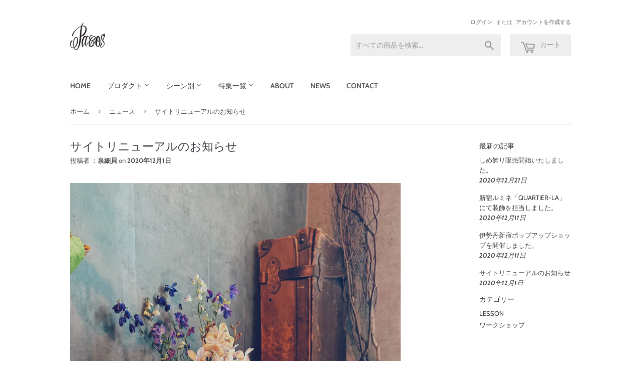

--- FILE ---
content_type: text/html; charset=utf-8
request_url: https://ec.pacos-flower.com/blogs/%E3%83%8B%E3%83%A5%E3%83%BC%E3%82%B9/%E4%BB%8A%E9%80%B1%E3%81%AE%E3%82%AA%E3%82%B9%E3%82%B9%E3%83%A1
body_size: 16402
content:
<!doctype html>
<html lang="ja" class="no-touch no-js">
<head>
  <!-- Google Tag Manager -->
  <script>(function(w,d,s,l,i){w[l]=w[l]||[];w[l].push({'gtm.start':
  new Date().getTime(),event:'gtm.js'});var f=d.getElementsByTagName(s)[0],
  j=d.createElement(s),dl=l!='dataLayer'?'&l='+l:'';j.async=true;j.src=
  'https://www.googletagmanager.com/gtm.js?id='+i+dl;f.parentNode.insertBefore(j,f);
  })(window,document,'script','dataLayer','GTM-KTRZ7MR');</script>
  <!-- End Google Tag Manager -->
  <script>(function(H){H.className=H.className.replace(/\bno-js\b/,'js')})(document.documentElement)</script>
  <!-- Basic page needs ================================================== -->
  <meta charset="utf-8">
  <meta http-equiv="X-UA-Compatible" content="IE=edge,chrome=1">

  

  <!-- Title and description ================================================== -->
  <title>
  サイトリニューアルのお知らせ &ndash; パコスフラワー
  </title>

  
    <meta name="description" content="2020/12/1平素は弊社の商品をご愛用いただき、誠にありがとうございます。 このたび、Pacos公式ECサイトを、 2020年12月1日（火）にリニューアルいたしました。 今回のリニューアルでは、ご利用の皆様により見やすく、より快適にお買い物いただけるよう、構成やデザインを改善させていただきました。 今後も皆様にとって使いやすいサイトを目指し、内容を充実させてまいりますので、よろしくお願いいたします。">
  

  
    <!-- Product meta ================================================== -->
    <!-- /snippets/social-meta-tags.liquid -->




<meta property="og:site_name" content="パコスフラワー">
<meta property="og:url" content="https://ec.pacos-flower.com/blogs/%e3%83%8b%e3%83%a5%e3%83%bc%e3%82%b9/%e4%bb%8a%e9%80%b1%e3%81%ae%e3%82%aa%e3%82%b9%e3%82%b9%e3%83%a1">
<meta property="og:title" content="サイトリニューアルのお知らせ">
<meta property="og:type" content="article">
<meta property="og:description" content="2020/12/1平素は弊社の商品をご愛用いただき、誠にありがとうございます。 このたび、Pacos公式ECサイトを、 2020年12月1日（火）にリニューアルいたしました。 今回のリニューアルでは、ご利用の皆様により見やすく、より快適にお買い物いただけるよう、構成やデザインを改善させていただきました。 今後も皆様にとって使いやすいサイトを目指し、内容を充実させてまいりますので、よろしくお願いいたします。">

<meta property="og:image" content="http://ec.pacos-flower.com/cdn/shop/articles/2C9D0095-C292-4641-9BF6-CE09A544FDF2_1200x1200.jpg?v=1606475165">
<meta property="og:image:secure_url" content="https://ec.pacos-flower.com/cdn/shop/articles/2C9D0095-C292-4641-9BF6-CE09A544FDF2_1200x1200.jpg?v=1606475165">


<meta name="twitter:card" content="summary_large_image">
<meta name="twitter:title" content="サイトリニューアルのお知らせ">
<meta name="twitter:description" content="2020/12/1平素は弊社の商品をご愛用いただき、誠にありがとうございます。 このたび、Pacos公式ECサイトを、 2020年12月1日（火）にリニューアルいたしました。 今回のリニューアルでは、ご利用の皆様により見やすく、より快適にお買い物いただけるよう、構成やデザインを改善させていただきました。 今後も皆様にとって使いやすいサイトを目指し、内容を充実させてまいりますので、よろしくお願いいたします。">

  

  <!-- Helpers ================================================== -->
  <link rel="canonical" href="https://ec.pacos-flower.com/blogs/%e3%83%8b%e3%83%a5%e3%83%bc%e3%82%b9/%e4%bb%8a%e9%80%b1%e3%81%ae%e3%82%aa%e3%82%b9%e3%82%b9%e3%83%a1">
  <meta name="viewport" content="width=device-width,initial-scale=1">
  
  
    <!-- CSS ================================================== -->
    <link href="//ec.pacos-flower.com/cdn/shop/t/5/assets/theme.scss.css?v=55936520603684943631768274614" rel="stylesheet" type="text/css" media="all" />

    <!-- Header hook for plugins ================================================== -->
    <script>window.performance && window.performance.mark && window.performance.mark('shopify.content_for_header.start');</script><meta name="google-site-verification" content="AASCD7io3HnC9ynUY6MAoG8aG1-VaGB7y6_ddOPcJV8">
<meta name="facebook-domain-verification" content="2ibyi643hppkxo7117zkm1nini364b">
<meta name="facebook-domain-verification" content="omjs0qzljz7jd00a3kzb66nevj6yn2">
<meta id="shopify-digital-wallet" name="shopify-digital-wallet" content="/47436464290/digital_wallets/dialog">
<link rel="alternate" type="application/atom+xml" title="Feed" href="/blogs/%E3%83%8B%E3%83%A5%E3%83%BC%E3%82%B9.atom" />
<script async="async" src="/checkouts/internal/preloads.js?locale=ja-JP"></script>
<script id="shopify-features" type="application/json">{"accessToken":"760972d14d4bacfd7dc31ad28d3398fb","betas":["rich-media-storefront-analytics"],"domain":"ec.pacos-flower.com","predictiveSearch":false,"shopId":47436464290,"locale":"ja"}</script>
<script>var Shopify = Shopify || {};
Shopify.shop = "pacos-flower.myshopify.com";
Shopify.locale = "ja";
Shopify.currency = {"active":"JPY","rate":"1.0"};
Shopify.country = "JP";
Shopify.theme = {"name":"Supply","id":114982682786,"schema_name":"Supply","schema_version":"9.1.0","theme_store_id":679,"role":"main"};
Shopify.theme.handle = "null";
Shopify.theme.style = {"id":null,"handle":null};
Shopify.cdnHost = "ec.pacos-flower.com/cdn";
Shopify.routes = Shopify.routes || {};
Shopify.routes.root = "/";</script>
<script type="module">!function(o){(o.Shopify=o.Shopify||{}).modules=!0}(window);</script>
<script>!function(o){function n(){var o=[];function n(){o.push(Array.prototype.slice.apply(arguments))}return n.q=o,n}var t=o.Shopify=o.Shopify||{};t.loadFeatures=n(),t.autoloadFeatures=n()}(window);</script>
<script id="shop-js-analytics" type="application/json">{"pageType":"article"}</script>
<script defer="defer" async type="module" src="//ec.pacos-flower.com/cdn/shopifycloud/shop-js/modules/v2/client.init-shop-cart-sync_Cun6Ba8E.ja.esm.js"></script>
<script defer="defer" async type="module" src="//ec.pacos-flower.com/cdn/shopifycloud/shop-js/modules/v2/chunk.common_DGWubyOB.esm.js"></script>
<script type="module">
  await import("//ec.pacos-flower.com/cdn/shopifycloud/shop-js/modules/v2/client.init-shop-cart-sync_Cun6Ba8E.ja.esm.js");
await import("//ec.pacos-flower.com/cdn/shopifycloud/shop-js/modules/v2/chunk.common_DGWubyOB.esm.js");

  window.Shopify.SignInWithShop?.initShopCartSync?.({"fedCMEnabled":true,"windoidEnabled":true});

</script>
<script>(function() {
  var isLoaded = false;
  function asyncLoad() {
    if (isLoaded) return;
    isLoaded = true;
    var urls = ["https:\/\/static.klaviyo.com\/onsite\/js\/klaviyo.js?company_id=RfCG9j\u0026shop=pacos-flower.myshopify.com","https:\/\/static.klaviyo.com\/onsite\/js\/klaviyo.js?company_id=RfCG9j\u0026shop=pacos-flower.myshopify.com","https:\/\/delivery-date-and-time-picker.amp.tokyo\/script_tags\/cart_attributes.js?shop=pacos-flower.myshopify.com","https:\/\/nulls.solutions\/shopify\/gift-wrap\/app\/js\/nulls-gift-wrap.js?shop=pacos-flower.myshopify.com"];
    for (var i = 0; i < urls.length; i++) {
      var s = document.createElement('script');
      s.type = 'text/javascript';
      s.async = true;
      s.src = urls[i];
      var x = document.getElementsByTagName('script')[0];
      x.parentNode.insertBefore(s, x);
    }
  };
  if(window.attachEvent) {
    window.attachEvent('onload', asyncLoad);
  } else {
    window.addEventListener('load', asyncLoad, false);
  }
})();</script>
<script id="__st">var __st={"a":47436464290,"offset":32400,"reqid":"e5e8c072-357b-409c-8e38-0c18df7f3037-1768813535","pageurl":"ec.pacos-flower.com\/blogs\/%E3%83%8B%E3%83%A5%E3%83%BC%E3%82%B9\/%E4%BB%8A%E9%80%B1%E3%81%AE%E3%82%AA%E3%82%B9%E3%82%B9%E3%83%A1","s":"articles-392124596386","u":"f448b752e45f","p":"article","rtyp":"article","rid":392124596386};</script>
<script>window.ShopifyPaypalV4VisibilityTracking = true;</script>
<script id="captcha-bootstrap">!function(){'use strict';const t='contact',e='account',n='new_comment',o=[[t,t],['blogs',n],['comments',n],[t,'customer']],c=[[e,'customer_login'],[e,'guest_login'],[e,'recover_customer_password'],[e,'create_customer']],r=t=>t.map((([t,e])=>`form[action*='/${t}']:not([data-nocaptcha='true']) input[name='form_type'][value='${e}']`)).join(','),a=t=>()=>t?[...document.querySelectorAll(t)].map((t=>t.form)):[];function s(){const t=[...o],e=r(t);return a(e)}const i='password',u='form_key',d=['recaptcha-v3-token','g-recaptcha-response','h-captcha-response',i],f=()=>{try{return window.sessionStorage}catch{return}},m='__shopify_v',_=t=>t.elements[u];function p(t,e,n=!1){try{const o=window.sessionStorage,c=JSON.parse(o.getItem(e)),{data:r}=function(t){const{data:e,action:n}=t;return t[m]||n?{data:e,action:n}:{data:t,action:n}}(c);for(const[e,n]of Object.entries(r))t.elements[e]&&(t.elements[e].value=n);n&&o.removeItem(e)}catch(o){console.error('form repopulation failed',{error:o})}}const l='form_type',E='cptcha';function T(t){t.dataset[E]=!0}const w=window,h=w.document,L='Shopify',v='ce_forms',y='captcha';let A=!1;((t,e)=>{const n=(g='f06e6c50-85a8-45c8-87d0-21a2b65856fe',I='https://cdn.shopify.com/shopifycloud/storefront-forms-hcaptcha/ce_storefront_forms_captcha_hcaptcha.v1.5.2.iife.js',D={infoText:'hCaptchaによる保護',privacyText:'プライバシー',termsText:'利用規約'},(t,e,n)=>{const o=w[L][v],c=o.bindForm;if(c)return c(t,g,e,D).then(n);var r;o.q.push([[t,g,e,D],n]),r=I,A||(h.body.append(Object.assign(h.createElement('script'),{id:'captcha-provider',async:!0,src:r})),A=!0)});var g,I,D;w[L]=w[L]||{},w[L][v]=w[L][v]||{},w[L][v].q=[],w[L][y]=w[L][y]||{},w[L][y].protect=function(t,e){n(t,void 0,e),T(t)},Object.freeze(w[L][y]),function(t,e,n,w,h,L){const[v,y,A,g]=function(t,e,n){const i=e?o:[],u=t?c:[],d=[...i,...u],f=r(d),m=r(i),_=r(d.filter((([t,e])=>n.includes(e))));return[a(f),a(m),a(_),s()]}(w,h,L),I=t=>{const e=t.target;return e instanceof HTMLFormElement?e:e&&e.form},D=t=>v().includes(t);t.addEventListener('submit',(t=>{const e=I(t);if(!e)return;const n=D(e)&&!e.dataset.hcaptchaBound&&!e.dataset.recaptchaBound,o=_(e),c=g().includes(e)&&(!o||!o.value);(n||c)&&t.preventDefault(),c&&!n&&(function(t){try{if(!f())return;!function(t){const e=f();if(!e)return;const n=_(t);if(!n)return;const o=n.value;o&&e.removeItem(o)}(t);const e=Array.from(Array(32),(()=>Math.random().toString(36)[2])).join('');!function(t,e){_(t)||t.append(Object.assign(document.createElement('input'),{type:'hidden',name:u})),t.elements[u].value=e}(t,e),function(t,e){const n=f();if(!n)return;const o=[...t.querySelectorAll(`input[type='${i}']`)].map((({name:t})=>t)),c=[...d,...o],r={};for(const[a,s]of new FormData(t).entries())c.includes(a)||(r[a]=s);n.setItem(e,JSON.stringify({[m]:1,action:t.action,data:r}))}(t,e)}catch(e){console.error('failed to persist form',e)}}(e),e.submit())}));const S=(t,e)=>{t&&!t.dataset[E]&&(n(t,e.some((e=>e===t))),T(t))};for(const o of['focusin','change'])t.addEventListener(o,(t=>{const e=I(t);D(e)&&S(e,y())}));const B=e.get('form_key'),M=e.get(l),P=B&&M;t.addEventListener('DOMContentLoaded',(()=>{const t=y();if(P)for(const e of t)e.elements[l].value===M&&p(e,B);[...new Set([...A(),...v().filter((t=>'true'===t.dataset.shopifyCaptcha))])].forEach((e=>S(e,t)))}))}(h,new URLSearchParams(w.location.search),n,t,e,['guest_login'])})(!0,!0)}();</script>
<script integrity="sha256-4kQ18oKyAcykRKYeNunJcIwy7WH5gtpwJnB7kiuLZ1E=" data-source-attribution="shopify.loadfeatures" defer="defer" src="//ec.pacos-flower.com/cdn/shopifycloud/storefront/assets/storefront/load_feature-a0a9edcb.js" crossorigin="anonymous"></script>
<script data-source-attribution="shopify.dynamic_checkout.dynamic.init">var Shopify=Shopify||{};Shopify.PaymentButton=Shopify.PaymentButton||{isStorefrontPortableWallets:!0,init:function(){window.Shopify.PaymentButton.init=function(){};var t=document.createElement("script");t.src="https://ec.pacos-flower.com/cdn/shopifycloud/portable-wallets/latest/portable-wallets.ja.js",t.type="module",document.head.appendChild(t)}};
</script>
<script data-source-attribution="shopify.dynamic_checkout.buyer_consent">
  function portableWalletsHideBuyerConsent(e){var t=document.getElementById("shopify-buyer-consent"),n=document.getElementById("shopify-subscription-policy-button");t&&n&&(t.classList.add("hidden"),t.setAttribute("aria-hidden","true"),n.removeEventListener("click",e))}function portableWalletsShowBuyerConsent(e){var t=document.getElementById("shopify-buyer-consent"),n=document.getElementById("shopify-subscription-policy-button");t&&n&&(t.classList.remove("hidden"),t.removeAttribute("aria-hidden"),n.addEventListener("click",e))}window.Shopify?.PaymentButton&&(window.Shopify.PaymentButton.hideBuyerConsent=portableWalletsHideBuyerConsent,window.Shopify.PaymentButton.showBuyerConsent=portableWalletsShowBuyerConsent);
</script>
<script data-source-attribution="shopify.dynamic_checkout.cart.bootstrap">document.addEventListener("DOMContentLoaded",(function(){function t(){return document.querySelector("shopify-accelerated-checkout-cart, shopify-accelerated-checkout")}if(t())Shopify.PaymentButton.init();else{new MutationObserver((function(e,n){t()&&(Shopify.PaymentButton.init(),n.disconnect())})).observe(document.body,{childList:!0,subtree:!0})}}));
</script>

<script>window.performance && window.performance.mark && window.performance.mark('shopify.content_for_header.end');</script>

    
    

    <script src="//ec.pacos-flower.com/cdn/shop/t/5/assets/jquery-2.2.3.min.js?v=58211863146907186831603800471" type="text/javascript"></script>

    <script src="//ec.pacos-flower.com/cdn/shop/t/5/assets/lazysizes.min.js?v=8147953233334221341603800471" async="async"></script>
    <script src="//ec.pacos-flower.com/cdn/shop/t/5/assets/vendor.js?v=106177282645720727331603800473" defer="defer"></script>
    <script src="//ec.pacos-flower.com/cdn/shop/t/5/assets/theme.js?v=53551769809604418241607425193" defer="defer"></script>

  

  <meta name="facebook-domain-verification" content="omjs0qzljz7jd00a3kzb66nevj6yn2" />
<link href="https://monorail-edge.shopifysvc.com" rel="dns-prefetch">
<script>(function(){if ("sendBeacon" in navigator && "performance" in window) {try {var session_token_from_headers = performance.getEntriesByType('navigation')[0].serverTiming.find(x => x.name == '_s').description;} catch {var session_token_from_headers = undefined;}var session_cookie_matches = document.cookie.match(/_shopify_s=([^;]*)/);var session_token_from_cookie = session_cookie_matches && session_cookie_matches.length === 2 ? session_cookie_matches[1] : "";var session_token = session_token_from_headers || session_token_from_cookie || "";function handle_abandonment_event(e) {var entries = performance.getEntries().filter(function(entry) {return /monorail-edge.shopifysvc.com/.test(entry.name);});if (!window.abandonment_tracked && entries.length === 0) {window.abandonment_tracked = true;var currentMs = Date.now();var navigation_start = performance.timing.navigationStart;var payload = {shop_id: 47436464290,url: window.location.href,navigation_start,duration: currentMs - navigation_start,session_token,page_type: "article"};window.navigator.sendBeacon("https://monorail-edge.shopifysvc.com/v1/produce", JSON.stringify({schema_id: "online_store_buyer_site_abandonment/1.1",payload: payload,metadata: {event_created_at_ms: currentMs,event_sent_at_ms: currentMs}}));}}window.addEventListener('pagehide', handle_abandonment_event);}}());</script>
<script id="web-pixels-manager-setup">(function e(e,d,r,n,o){if(void 0===o&&(o={}),!Boolean(null===(a=null===(i=window.Shopify)||void 0===i?void 0:i.analytics)||void 0===a?void 0:a.replayQueue)){var i,a;window.Shopify=window.Shopify||{};var t=window.Shopify;t.analytics=t.analytics||{};var s=t.analytics;s.replayQueue=[],s.publish=function(e,d,r){return s.replayQueue.push([e,d,r]),!0};try{self.performance.mark("wpm:start")}catch(e){}var l=function(){var e={modern:/Edge?\/(1{2}[4-9]|1[2-9]\d|[2-9]\d{2}|\d{4,})\.\d+(\.\d+|)|Firefox\/(1{2}[4-9]|1[2-9]\d|[2-9]\d{2}|\d{4,})\.\d+(\.\d+|)|Chrom(ium|e)\/(9{2}|\d{3,})\.\d+(\.\d+|)|(Maci|X1{2}).+ Version\/(15\.\d+|(1[6-9]|[2-9]\d|\d{3,})\.\d+)([,.]\d+|)( \(\w+\)|)( Mobile\/\w+|) Safari\/|Chrome.+OPR\/(9{2}|\d{3,})\.\d+\.\d+|(CPU[ +]OS|iPhone[ +]OS|CPU[ +]iPhone|CPU IPhone OS|CPU iPad OS)[ +]+(15[._]\d+|(1[6-9]|[2-9]\d|\d{3,})[._]\d+)([._]\d+|)|Android:?[ /-](13[3-9]|1[4-9]\d|[2-9]\d{2}|\d{4,})(\.\d+|)(\.\d+|)|Android.+Firefox\/(13[5-9]|1[4-9]\d|[2-9]\d{2}|\d{4,})\.\d+(\.\d+|)|Android.+Chrom(ium|e)\/(13[3-9]|1[4-9]\d|[2-9]\d{2}|\d{4,})\.\d+(\.\d+|)|SamsungBrowser\/([2-9]\d|\d{3,})\.\d+/,legacy:/Edge?\/(1[6-9]|[2-9]\d|\d{3,})\.\d+(\.\d+|)|Firefox\/(5[4-9]|[6-9]\d|\d{3,})\.\d+(\.\d+|)|Chrom(ium|e)\/(5[1-9]|[6-9]\d|\d{3,})\.\d+(\.\d+|)([\d.]+$|.*Safari\/(?![\d.]+ Edge\/[\d.]+$))|(Maci|X1{2}).+ Version\/(10\.\d+|(1[1-9]|[2-9]\d|\d{3,})\.\d+)([,.]\d+|)( \(\w+\)|)( Mobile\/\w+|) Safari\/|Chrome.+OPR\/(3[89]|[4-9]\d|\d{3,})\.\d+\.\d+|(CPU[ +]OS|iPhone[ +]OS|CPU[ +]iPhone|CPU IPhone OS|CPU iPad OS)[ +]+(10[._]\d+|(1[1-9]|[2-9]\d|\d{3,})[._]\d+)([._]\d+|)|Android:?[ /-](13[3-9]|1[4-9]\d|[2-9]\d{2}|\d{4,})(\.\d+|)(\.\d+|)|Mobile Safari.+OPR\/([89]\d|\d{3,})\.\d+\.\d+|Android.+Firefox\/(13[5-9]|1[4-9]\d|[2-9]\d{2}|\d{4,})\.\d+(\.\d+|)|Android.+Chrom(ium|e)\/(13[3-9]|1[4-9]\d|[2-9]\d{2}|\d{4,})\.\d+(\.\d+|)|Android.+(UC? ?Browser|UCWEB|U3)[ /]?(15\.([5-9]|\d{2,})|(1[6-9]|[2-9]\d|\d{3,})\.\d+)\.\d+|SamsungBrowser\/(5\.\d+|([6-9]|\d{2,})\.\d+)|Android.+MQ{2}Browser\/(14(\.(9|\d{2,})|)|(1[5-9]|[2-9]\d|\d{3,})(\.\d+|))(\.\d+|)|K[Aa][Ii]OS\/(3\.\d+|([4-9]|\d{2,})\.\d+)(\.\d+|)/},d=e.modern,r=e.legacy,n=navigator.userAgent;return n.match(d)?"modern":n.match(r)?"legacy":"unknown"}(),u="modern"===l?"modern":"legacy",c=(null!=n?n:{modern:"",legacy:""})[u],f=function(e){return[e.baseUrl,"/wpm","/b",e.hashVersion,"modern"===e.buildTarget?"m":"l",".js"].join("")}({baseUrl:d,hashVersion:r,buildTarget:u}),m=function(e){var d=e.version,r=e.bundleTarget,n=e.surface,o=e.pageUrl,i=e.monorailEndpoint;return{emit:function(e){var a=e.status,t=e.errorMsg,s=(new Date).getTime(),l=JSON.stringify({metadata:{event_sent_at_ms:s},events:[{schema_id:"web_pixels_manager_load/3.1",payload:{version:d,bundle_target:r,page_url:o,status:a,surface:n,error_msg:t},metadata:{event_created_at_ms:s}}]});if(!i)return console&&console.warn&&console.warn("[Web Pixels Manager] No Monorail endpoint provided, skipping logging."),!1;try{return self.navigator.sendBeacon.bind(self.navigator)(i,l)}catch(e){}var u=new XMLHttpRequest;try{return u.open("POST",i,!0),u.setRequestHeader("Content-Type","text/plain"),u.send(l),!0}catch(e){return console&&console.warn&&console.warn("[Web Pixels Manager] Got an unhandled error while logging to Monorail."),!1}}}}({version:r,bundleTarget:l,surface:e.surface,pageUrl:self.location.href,monorailEndpoint:e.monorailEndpoint});try{o.browserTarget=l,function(e){var d=e.src,r=e.async,n=void 0===r||r,o=e.onload,i=e.onerror,a=e.sri,t=e.scriptDataAttributes,s=void 0===t?{}:t,l=document.createElement("script"),u=document.querySelector("head"),c=document.querySelector("body");if(l.async=n,l.src=d,a&&(l.integrity=a,l.crossOrigin="anonymous"),s)for(var f in s)if(Object.prototype.hasOwnProperty.call(s,f))try{l.dataset[f]=s[f]}catch(e){}if(o&&l.addEventListener("load",o),i&&l.addEventListener("error",i),u)u.appendChild(l);else{if(!c)throw new Error("Did not find a head or body element to append the script");c.appendChild(l)}}({src:f,async:!0,onload:function(){if(!function(){var e,d;return Boolean(null===(d=null===(e=window.Shopify)||void 0===e?void 0:e.analytics)||void 0===d?void 0:d.initialized)}()){var d=window.webPixelsManager.init(e)||void 0;if(d){var r=window.Shopify.analytics;r.replayQueue.forEach((function(e){var r=e[0],n=e[1],o=e[2];d.publishCustomEvent(r,n,o)})),r.replayQueue=[],r.publish=d.publishCustomEvent,r.visitor=d.visitor,r.initialized=!0}}},onerror:function(){return m.emit({status:"failed",errorMsg:"".concat(f," has failed to load")})},sri:function(e){var d=/^sha384-[A-Za-z0-9+/=]+$/;return"string"==typeof e&&d.test(e)}(c)?c:"",scriptDataAttributes:o}),m.emit({status:"loading"})}catch(e){m.emit({status:"failed",errorMsg:(null==e?void 0:e.message)||"Unknown error"})}}})({shopId: 47436464290,storefrontBaseUrl: "https://ec.pacos-flower.com",extensionsBaseUrl: "https://extensions.shopifycdn.com/cdn/shopifycloud/web-pixels-manager",monorailEndpoint: "https://monorail-edge.shopifysvc.com/unstable/produce_batch",surface: "storefront-renderer",enabledBetaFlags: ["2dca8a86"],webPixelsConfigList: [{"id":"592117922","configuration":"{\"config\":\"{\\\"google_tag_ids\\\":[\\\"AW-656647120\\\",\\\"GT-WBZPWMT\\\"],\\\"target_country\\\":\\\"JP\\\",\\\"gtag_events\\\":[{\\\"type\\\":\\\"begin_checkout\\\",\\\"action_label\\\":\\\"AW-656647120\\\/91KzCPWGnP0CENDHjrkC\\\"},{\\\"type\\\":\\\"search\\\",\\\"action_label\\\":\\\"AW-656647120\\\/3iXWCPiGnP0CENDHjrkC\\\"},{\\\"type\\\":\\\"view_item\\\",\\\"action_label\\\":[\\\"AW-656647120\\\/veivCO-GnP0CENDHjrkC\\\",\\\"MC-7PBB2WMH4N\\\"]},{\\\"type\\\":\\\"purchase\\\",\\\"action_label\\\":[\\\"AW-656647120\\\/kbd2COyGnP0CENDHjrkC\\\",\\\"MC-7PBB2WMH4N\\\"]},{\\\"type\\\":\\\"page_view\\\",\\\"action_label\\\":[\\\"AW-656647120\\\/b93XCOmGnP0CENDHjrkC\\\",\\\"MC-7PBB2WMH4N\\\"]},{\\\"type\\\":\\\"add_payment_info\\\",\\\"action_label\\\":\\\"AW-656647120\\\/0nooCPuGnP0CENDHjrkC\\\"},{\\\"type\\\":\\\"add_to_cart\\\",\\\"action_label\\\":\\\"AW-656647120\\\/c34TCPKGnP0CENDHjrkC\\\"}],\\\"enable_monitoring_mode\\\":false}\"}","eventPayloadVersion":"v1","runtimeContext":"OPEN","scriptVersion":"b2a88bafab3e21179ed38636efcd8a93","type":"APP","apiClientId":1780363,"privacyPurposes":[],"dataSharingAdjustments":{"protectedCustomerApprovalScopes":["read_customer_address","read_customer_email","read_customer_name","read_customer_personal_data","read_customer_phone"]}},{"id":"134414498","configuration":"{\"pixel_id\":\"2260035444295437\",\"pixel_type\":\"facebook_pixel\",\"metaapp_system_user_token\":\"-\"}","eventPayloadVersion":"v1","runtimeContext":"OPEN","scriptVersion":"ca16bc87fe92b6042fbaa3acc2fbdaa6","type":"APP","apiClientId":2329312,"privacyPurposes":["ANALYTICS","MARKETING","SALE_OF_DATA"],"dataSharingAdjustments":{"protectedCustomerApprovalScopes":["read_customer_address","read_customer_email","read_customer_name","read_customer_personal_data","read_customer_phone"]}},{"id":"shopify-app-pixel","configuration":"{}","eventPayloadVersion":"v1","runtimeContext":"STRICT","scriptVersion":"0450","apiClientId":"shopify-pixel","type":"APP","privacyPurposes":["ANALYTICS","MARKETING"]},{"id":"shopify-custom-pixel","eventPayloadVersion":"v1","runtimeContext":"LAX","scriptVersion":"0450","apiClientId":"shopify-pixel","type":"CUSTOM","privacyPurposes":["ANALYTICS","MARKETING"]}],isMerchantRequest: false,initData: {"shop":{"name":"パコスフラワー","paymentSettings":{"currencyCode":"JPY"},"myshopifyDomain":"pacos-flower.myshopify.com","countryCode":"JP","storefrontUrl":"https:\/\/ec.pacos-flower.com"},"customer":null,"cart":null,"checkout":null,"productVariants":[],"purchasingCompany":null},},"https://ec.pacos-flower.com/cdn","fcfee988w5aeb613cpc8e4bc33m6693e112",{"modern":"","legacy":""},{"shopId":"47436464290","storefrontBaseUrl":"https:\/\/ec.pacos-flower.com","extensionBaseUrl":"https:\/\/extensions.shopifycdn.com\/cdn\/shopifycloud\/web-pixels-manager","surface":"storefront-renderer","enabledBetaFlags":"[\"2dca8a86\"]","isMerchantRequest":"false","hashVersion":"fcfee988w5aeb613cpc8e4bc33m6693e112","publish":"custom","events":"[[\"page_viewed\",{}]]"});</script><script>
  window.ShopifyAnalytics = window.ShopifyAnalytics || {};
  window.ShopifyAnalytics.meta = window.ShopifyAnalytics.meta || {};
  window.ShopifyAnalytics.meta.currency = 'JPY';
  var meta = {"page":{"pageType":"article","resourceType":"article","resourceId":392124596386,"requestId":"e5e8c072-357b-409c-8e38-0c18df7f3037-1768813535"}};
  for (var attr in meta) {
    window.ShopifyAnalytics.meta[attr] = meta[attr];
  }
</script>
<script class="analytics">
  (function () {
    var customDocumentWrite = function(content) {
      var jquery = null;

      if (window.jQuery) {
        jquery = window.jQuery;
      } else if (window.Checkout && window.Checkout.$) {
        jquery = window.Checkout.$;
      }

      if (jquery) {
        jquery('body').append(content);
      }
    };

    var hasLoggedConversion = function(token) {
      if (token) {
        return document.cookie.indexOf('loggedConversion=' + token) !== -1;
      }
      return false;
    }

    var setCookieIfConversion = function(token) {
      if (token) {
        var twoMonthsFromNow = new Date(Date.now());
        twoMonthsFromNow.setMonth(twoMonthsFromNow.getMonth() + 2);

        document.cookie = 'loggedConversion=' + token + '; expires=' + twoMonthsFromNow;
      }
    }

    var trekkie = window.ShopifyAnalytics.lib = window.trekkie = window.trekkie || [];
    if (trekkie.integrations) {
      return;
    }
    trekkie.methods = [
      'identify',
      'page',
      'ready',
      'track',
      'trackForm',
      'trackLink'
    ];
    trekkie.factory = function(method) {
      return function() {
        var args = Array.prototype.slice.call(arguments);
        args.unshift(method);
        trekkie.push(args);
        return trekkie;
      };
    };
    for (var i = 0; i < trekkie.methods.length; i++) {
      var key = trekkie.methods[i];
      trekkie[key] = trekkie.factory(key);
    }
    trekkie.load = function(config) {
      trekkie.config = config || {};
      trekkie.config.initialDocumentCookie = document.cookie;
      var first = document.getElementsByTagName('script')[0];
      var script = document.createElement('script');
      script.type = 'text/javascript';
      script.onerror = function(e) {
        var scriptFallback = document.createElement('script');
        scriptFallback.type = 'text/javascript';
        scriptFallback.onerror = function(error) {
                var Monorail = {
      produce: function produce(monorailDomain, schemaId, payload) {
        var currentMs = new Date().getTime();
        var event = {
          schema_id: schemaId,
          payload: payload,
          metadata: {
            event_created_at_ms: currentMs,
            event_sent_at_ms: currentMs
          }
        };
        return Monorail.sendRequest("https://" + monorailDomain + "/v1/produce", JSON.stringify(event));
      },
      sendRequest: function sendRequest(endpointUrl, payload) {
        // Try the sendBeacon API
        if (window && window.navigator && typeof window.navigator.sendBeacon === 'function' && typeof window.Blob === 'function' && !Monorail.isIos12()) {
          var blobData = new window.Blob([payload], {
            type: 'text/plain'
          });

          if (window.navigator.sendBeacon(endpointUrl, blobData)) {
            return true;
          } // sendBeacon was not successful

        } // XHR beacon

        var xhr = new XMLHttpRequest();

        try {
          xhr.open('POST', endpointUrl);
          xhr.setRequestHeader('Content-Type', 'text/plain');
          xhr.send(payload);
        } catch (e) {
          console.log(e);
        }

        return false;
      },
      isIos12: function isIos12() {
        return window.navigator.userAgent.lastIndexOf('iPhone; CPU iPhone OS 12_') !== -1 || window.navigator.userAgent.lastIndexOf('iPad; CPU OS 12_') !== -1;
      }
    };
    Monorail.produce('monorail-edge.shopifysvc.com',
      'trekkie_storefront_load_errors/1.1',
      {shop_id: 47436464290,
      theme_id: 114982682786,
      app_name: "storefront",
      context_url: window.location.href,
      source_url: "//ec.pacos-flower.com/cdn/s/trekkie.storefront.cd680fe47e6c39ca5d5df5f0a32d569bc48c0f27.min.js"});

        };
        scriptFallback.async = true;
        scriptFallback.src = '//ec.pacos-flower.com/cdn/s/trekkie.storefront.cd680fe47e6c39ca5d5df5f0a32d569bc48c0f27.min.js';
        first.parentNode.insertBefore(scriptFallback, first);
      };
      script.async = true;
      script.src = '//ec.pacos-flower.com/cdn/s/trekkie.storefront.cd680fe47e6c39ca5d5df5f0a32d569bc48c0f27.min.js';
      first.parentNode.insertBefore(script, first);
    };
    trekkie.load(
      {"Trekkie":{"appName":"storefront","development":false,"defaultAttributes":{"shopId":47436464290,"isMerchantRequest":null,"themeId":114982682786,"themeCityHash":"6285477479846639417","contentLanguage":"ja","currency":"JPY","eventMetadataId":"7ca65aae-2c16-41d9-b74e-cf8979347917"},"isServerSideCookieWritingEnabled":true,"monorailRegion":"shop_domain","enabledBetaFlags":["65f19447"]},"Session Attribution":{},"S2S":{"facebookCapiEnabled":true,"source":"trekkie-storefront-renderer","apiClientId":580111}}
    );

    var loaded = false;
    trekkie.ready(function() {
      if (loaded) return;
      loaded = true;

      window.ShopifyAnalytics.lib = window.trekkie;

      var originalDocumentWrite = document.write;
      document.write = customDocumentWrite;
      try { window.ShopifyAnalytics.merchantGoogleAnalytics.call(this); } catch(error) {};
      document.write = originalDocumentWrite;

      window.ShopifyAnalytics.lib.page(null,{"pageType":"article","resourceType":"article","resourceId":392124596386,"requestId":"e5e8c072-357b-409c-8e38-0c18df7f3037-1768813535","shopifyEmitted":true});

      var match = window.location.pathname.match(/checkouts\/(.+)\/(thank_you|post_purchase)/)
      var token = match? match[1]: undefined;
      if (!hasLoggedConversion(token)) {
        setCookieIfConversion(token);
        
      }
    });


        var eventsListenerScript = document.createElement('script');
        eventsListenerScript.async = true;
        eventsListenerScript.src = "//ec.pacos-flower.com/cdn/shopifycloud/storefront/assets/shop_events_listener-3da45d37.js";
        document.getElementsByTagName('head')[0].appendChild(eventsListenerScript);

})();</script>
  <script>
  if (!window.ga || (window.ga && typeof window.ga !== 'function')) {
    window.ga = function ga() {
      (window.ga.q = window.ga.q || []).push(arguments);
      if (window.Shopify && window.Shopify.analytics && typeof window.Shopify.analytics.publish === 'function') {
        window.Shopify.analytics.publish("ga_stub_called", {}, {sendTo: "google_osp_migration"});
      }
      console.error("Shopify's Google Analytics stub called with:", Array.from(arguments), "\nSee https://help.shopify.com/manual/promoting-marketing/pixels/pixel-migration#google for more information.");
    };
    if (window.Shopify && window.Shopify.analytics && typeof window.Shopify.analytics.publish === 'function') {
      window.Shopify.analytics.publish("ga_stub_initialized", {}, {sendTo: "google_osp_migration"});
    }
  }
</script>
<script
  defer
  src="https://ec.pacos-flower.com/cdn/shopifycloud/perf-kit/shopify-perf-kit-3.0.4.min.js"
  data-application="storefront-renderer"
  data-shop-id="47436464290"
  data-render-region="gcp-us-central1"
  data-page-type="article"
  data-theme-instance-id="114982682786"
  data-theme-name="Supply"
  data-theme-version="9.1.0"
  data-monorail-region="shop_domain"
  data-resource-timing-sampling-rate="10"
  data-shs="true"
  data-shs-beacon="true"
  data-shs-export-with-fetch="true"
  data-shs-logs-sample-rate="1"
  data-shs-beacon-endpoint="https://ec.pacos-flower.com/api/collect"
></script>
</head>

<body id="サイトリニューアルのお知らせ" class="template-article">
<!-- Google Tag Manager (noscript) -->
<noscript><iframe src="https://www.googletagmanager.com/ns.html?id=GTM-KTRZ7MR"
height="0" width="0" style="display:none;visibility:hidden"></iframe></noscript>
<!-- End Google Tag Manager (noscript) -->

  
    <div id="shopify-section-header" class="shopify-section header-section"><header class="site-header" role="banner" data-section-id="header" data-section-type="header-section">
  <div class="wrapper">

    <div class="grid--full">
      <div class="grid-item large--one-half">
        
          <div class="h1 header-logo" itemscope itemtype="http://schema.org/Organization">
        
          
          

          <a href="/" itemprop="url">
            <div class="lazyload__image-wrapper no-js header-logo__image" style="max-width:70px;">
              <div style="padding-top:78.25%;">
                <img class="lazyload js"
                  data-src="//ec.pacos-flower.com/cdn/shop/files/logo_{width}x.png?v=1614310323"
                  data-widths="[180, 360, 540, 720, 900, 1080, 1296, 1512, 1728, 2048]"
                  data-aspectratio="1.2779552715654952"
                  data-sizes="auto"
                  alt="パコスフラワー"
                  style="width:70px;">
              </div>
            </div>
            <noscript>
              
              <img src="//ec.pacos-flower.com/cdn/shop/files/logo_70x.png?v=1614310323"
                srcset="//ec.pacos-flower.com/cdn/shop/files/logo_70x.png?v=1614310323 1x, //ec.pacos-flower.com/cdn/shop/files/logo_70x@2x.png?v=1614310323 2x"
                alt="パコスフラワー"
                itemprop="logo"
                style="max-width:70px;">
            </noscript>
          </a>
          
        
          </div>
        
      </div>

      <div class="grid-item large--one-half text-center large--text-right">
        
          <div class="site-header--text-links">
            

            
              <span class="site-header--meta-links medium-down--hide">
                
                  <a href="/account/login" id="customer_login_link">ログイン</a>
                  <span class="site-header--spacer">または</span>
                  <a href="/account/register" id="customer_register_link">アカウントを作成する</a>
                
              </span>
            
          </div>

          <br class="medium-down--hide">
        

        <form action="/search" method="get" class="search-bar" role="search">
  <input type="hidden" name="type" value="product">

  <input type="search" name="q" value="" placeholder="すべての商品を検索..." aria-label="すべての商品を検索...">
  <button type="submit" class="search-bar--submit icon-fallback-text">
    <span class="icon icon-search" aria-hidden="true"></span>
    <span class="fallback-text">検索する</span>
  </button>
</form>


        <a href="/cart" class="header-cart-btn cart-toggle">
          <span class="icon icon-cart"></span>
          カート <span class="cart-count cart-badge--desktop hidden-count">0</span>
        </a>
      </div>
    </div>

  </div>
</header>

<div id="mobileNavBar">
  <div class="display-table-cell">
    <div class="mobileNavCell">
      <a href="/" itemprop="url" class="mobileNavBar-link">
        <img src="//ec.pacos-flower.com/cdn/shop/t/5/assets/icon_home.svg?v=136139295008921939771606391928"> 
      </a>
    </div>
    <div class="mobileNavCell">
      <a href="/cart" class="cart-toggle mobileNavBar-link">
        <img src="//ec.pacos-flower.com/cdn/shop/t/5/assets/icon_cart.svg?v=16606698845438460891606391920"> 
        <span class="cart-count hidden-count">0</span>
      </a>      
    </div>
    <div class="mobileNavCell">
      <a href="/search" class="mobileNavBar-link">
        <img src="//ec.pacos-flower.com/cdn/shop/t/5/assets/icon_search.svg?v=109342500585778268051606391942"> 
      </a>      
    </div>
    <div class="mobileNavCell">
      <button class="menu-toggle mobileNavBar-link" aria-controls="navBar" aria-expanded="false">
        <img src="//ec.pacos-flower.com/cdn/shop/t/5/assets/icon_menu.svg?v=127983056598255154041606391935"> 
      </button>      
    </div>
  </div>
</div>

<nav class="nav-bar" id="navBar" role="navigation">
  <div class="wrapper">
    <form action="/search" method="get" class="search-bar" role="search">
  <input type="hidden" name="type" value="product">

  <input type="search" name="q" value="" placeholder="すべての商品を検索..." aria-label="すべての商品を検索...">
  <button type="submit" class="search-bar--submit icon-fallback-text">
    <span class="icon icon-search" aria-hidden="true"></span>
    <span class="fallback-text">検索する</span>
  </button>
</form>

    <ul class="mobile-nav" id="MobileNav">
  
  
    
      <li>
        <a
          href="/"
          class="mobile-nav--link"
          data-meganav-type="child"
          >
            HOME
        </a>
      </li>
    
  
    
      
      <li
        class="mobile-nav--has-dropdown "
        aria-haspopup="true">
        <span
          href="/collections/%E3%83%97%E3%83%AD%E3%83%80%E3%82%AF%E3%83%88"
          class="mobile-nav--button mobile-nav--text"
          data-meganav-type="parent"
          >
            プロダクト
        </span>
        <button class="icon icon-arrow-down mobile-nav--button"
          aria-expanded="false"
          aria-label="プロダクト メニュー">
        </button>
        <ul
          id="MenuParent-2"
          class="mobile-nav--dropdown mobile-nav--has-grandchildren"
          data-meganav-dropdown>
          
            
            
              <li
                class="mobile-nav--has-dropdown mobile-nav--has-dropdown-grandchild "
                aria-haspopup="true">
                <a
                  href="/collections/%E3%83%9C%E3%82%BF%E3%83%8B%E3%82%AB%E3%83%AA%E3%82%A6%E3%83%A0"
                  class="mobile-nav--link"
                  data-meganav-type="parent"
                  >
                    ボタニカリウム
                </a>
                <button class="icon icon-arrow-down mobile-nav--button"
                  aria-expanded="false"
                  aria-label="ボタニカリウム メニュー">
                </button>
                <ul
                  id="MenuChildren-2-1"
                  class="mobile-nav--dropdown-grandchild"
                  data-meganav-dropdown>
                  
                    <li>
                      <a
                        href="/collections/%E3%83%9C%E3%82%BF%E4%BA%8C%E3%82%AB%E3%83%AA%E3%82%A6%E3%83%A0s"
                        class="mobile-nav--link"
                        data-meganav-type="child"
                        >
                          ボタニカリウムS
                        </a>
                    </li>
                  
                    <li>
                      <a
                        href="/collections/%E3%83%9C%E3%82%BF%E4%BA%8C%E3%82%AB%E3%83%AA%E3%82%A6%E3%83%A0m"
                        class="mobile-nav--link"
                        data-meganav-type="child"
                        >
                          ボタニカリウムM
                        </a>
                    </li>
                  
                </ul>
              </li>
            
          
            
            
              <li
                class="mobile-nav--has-dropdown mobile-nav--has-dropdown-grandchild "
                aria-haspopup="true">
                <a
                  href="/collections/%E3%83%AC%E3%82%BF%E3%83%BC%E3%83%95%E3%83%A9%E3%83%AF%E3%83%BC"
                  class="mobile-nav--link"
                  data-meganav-type="parent"
                  >
                    レターフラワー
                </a>
                <button class="icon icon-arrow-down mobile-nav--button"
                  aria-expanded="false"
                  aria-label="レターフラワー メニュー">
                </button>
                <ul
                  id="MenuChildren-2-2"
                  class="mobile-nav--dropdown-grandchild"
                  data-meganav-dropdown>
                  
                    <li>
                      <a
                        href="/collections/happy-wedding"
                        class="mobile-nav--link"
                        data-meganav-type="child"
                        >
                          HAPPY WEDDING
                        </a>
                    </li>
                  
                    <li>
                      <a
                        href="/collections/thank-you"
                        class="mobile-nav--link"
                        data-meganav-type="child"
                        >
                          THANK YOU
                        </a>
                    </li>
                  
                    <li>
                      <a
                        href="/collections/for-you"
                        class="mobile-nav--link"
                        data-meganav-type="child"
                        >
                          FOR YOU
                        </a>
                    </li>
                  
                    <li>
                      <a
                        href="/collections/happy"
                        class="mobile-nav--link"
                        data-meganav-type="child"
                        >
                          HAPPY
                        </a>
                    </li>
                  
                    <li>
                      <a
                        href="/collections/smile"
                        class="mobile-nav--link"
                        data-meganav-type="child"
                        >
                          SMILE
                        </a>
                    </li>
                  
                    <li>
                      <a
                        href="/collections/merci"
                        class="mobile-nav--link"
                        data-meganav-type="child"
                        >
                          MERCI
                        </a>
                    </li>
                  
                    <li>
                      <a
                        href="/collections/dont-worry"
                        class="mobile-nav--link"
                        data-meganav-type="child"
                        >
                          DON&#39;T WORRY
                        </a>
                    </li>
                  
                    <li>
                      <a
                        href="/collections/%E3%83%A9%E3%83%96"
                        class="mobile-nav--link"
                        data-meganav-type="child"
                        >
                          ラブ
                        </a>
                    </li>
                  
                    <li>
                      <a
                        href="/collections/%E3%83%8D%E3%82%B3"
                        class="mobile-nav--link"
                        data-meganav-type="child"
                        >
                          ネコ
                        </a>
                    </li>
                  
                    <li>
                      <a
                        href="/collections/%E3%82%B7%E3%82%AB"
                        class="mobile-nav--link"
                        data-meganav-type="child"
                        >
                          シカ
                        </a>
                    </li>
                  
                    <li>
                      <a
                        href="/collections/%E3%81%9D%E3%81%AE%E4%BB%96"
                        class="mobile-nav--link"
                        data-meganav-type="child"
                        >
                          クリスマス商品
                        </a>
                    </li>
                  
                </ul>
              </li>
            
          
            
              <li>
                <a
                  href="/collections/propose_all"
                  class="mobile-nav--link"
                  data-meganav-type="child"
                  >
                    プロポーズ
                </a>
              </li>
            
          
            
              <li>
                <a
                  href="/collections/%E3%82%A6%E3%82%A7%E3%83%87%E3%82%A3%E3%83%B3%E3%82%B0"
                  class="mobile-nav--link"
                  data-meganav-type="child"
                  >
                    ウェディング
                </a>
              </li>
            
          
            
              <li>
                <a
                  href="/collections/%E3%82%AA%E3%83%BC%E3%83%8A%E3%83%A1%E3%83%B3%E3%83%88"
                  class="mobile-nav--link"
                  data-meganav-type="child"
                  >
                    オーナメント
                </a>
              </li>
            
          
            
              <li>
                <a
                  href="/collections/%E3%83%95%E3%82%A9%E3%82%BF%E3%83%8B%E3%82%AB%E3%83%AB%E3%83%95%E3%83%AC%E3%83%BC%E3%83%A0"
                  class="mobile-nav--link"
                  data-meganav-type="child"
                  >
                    フォタニカルフレーム
                </a>
              </li>
            
          
            
              <li>
                <a
                  href="/collections/%E8%8A%B1%E5%99%A8"
                  class="mobile-nav--link"
                  data-meganav-type="child"
                  >
                    花器
                </a>
              </li>
            
          
            
              <li>
                <a
                  href="/collections/%E3%82%A4%E3%83%B3%E3%83%86%E3%83%AA%E3%82%A2"
                  class="mobile-nav--link"
                  data-meganav-type="child"
                  >
                    インテリア
                </a>
              </li>
            
          
            
              <li>
                <a
                  href="/collections/%E3%81%8A%E7%A5%9D%E3%81%84%E8%8A%B1"
                  class="mobile-nav--link"
                  data-meganav-type="child"
                  >
                    お祝い花・アレンジメント
                </a>
              </li>
            
          
            
              <li>
                <a
                  href="/collections/%E3%83%9D%E3%83%97%E3%83%AA-%E3%83%87%E3%82%A3%E3%83%95%E3%83%A5%E3%83%BC%E3%82%B6%E3%83%BC"
                  class="mobile-nav--link"
                  data-meganav-type="child"
                  >
                    ポプリ・ディフューザー
                </a>
              </li>
            
          
            
              <li>
                <a
                  href="/collections/%E8%A6%B3%E8%91%89%E6%A4%8D%E7%89%A9-%E3%82%B0%E3%83%AA%E3%83%BC%E3%83%B3"
                  class="mobile-nav--link"
                  data-meganav-type="child"
                  >
                    観葉植物・グリーン
                </a>
              </li>
            
          
            
              <li>
                <a
                  href="/collections/%E3%83%89%E3%83%A9%E3%82%A4%E3%83%95%E3%83%A9%E3%83%AF%E3%83%BC"
                  class="mobile-nav--link"
                  data-meganav-type="child"
                  >
                    ドライフラワー
                </a>
              </li>
            
          
            
              <li>
                <a
                  href="/collections/%E3%82%B8%E3%83%A5%E3%82%A8%E3%83%AA%E3%83%BC"
                  class="mobile-nav--link"
                  data-meganav-type="child"
                  >
                    ジュエリー
                </a>
              </li>
            
          
            
              <li>
                <a
                  href="/collections/%E3%82%BB%E3%83%83%E3%83%88%E3%82%AE%E3%83%95%E3%83%88"
                  class="mobile-nav--link"
                  data-meganav-type="child"
                  >
                    セットギフト
                </a>
              </li>
            
          
            
              <li>
                <a
                  href="/collections/%E3%83%A9%E3%83%83%E3%83%94%E3%83%B3%E3%82%B0"
                  class="mobile-nav--link"
                  data-meganav-type="child"
                  >
                    ラッピング・カード
                </a>
              </li>
            
          
        </ul>
      </li>
    
  
    
      
      <li
        class="mobile-nav--has-dropdown "
        aria-haspopup="true">
        <span
          href="/collections/%E3%82%B7%E3%83%BC%E3%83%B3%E5%88%A5"
          class="mobile-nav--button mobile-nav--text"
          data-meganav-type="parent"
          >
            シーン別
        </span>
        <button class="icon icon-arrow-down mobile-nav--button"
          aria-expanded="false"
          aria-label="シーン別 メニュー">
        </button>
        <ul
          id="MenuParent-3"
          class="mobile-nav--dropdown "
          data-meganav-dropdown>
          
            
              <li>
                <a
                  href="/collections/%E8%AA%95%E7%94%9F%E6%97%A5"
                  class="mobile-nav--link"
                  data-meganav-type="child"
                  >
                    誕生日
                </a>
              </li>
            
          
            
              <li>
                <a
                  href="/collections/%E5%BC%95%E3%81%A3%E8%B6%8A%E3%81%97%E7%A5%9D%E3%81%84"
                  class="mobile-nav--link"
                  data-meganav-type="child"
                  >
                    引っ越し祝い
                </a>
              </li>
            
          
            
              <li>
                <a
                  href="/collections/%E7%B5%90%E5%A9%9A%E7%A5%9D%E3%81%84"
                  class="mobile-nav--link"
                  data-meganav-type="child"
                  >
                    結婚祝い
                </a>
              </li>
            
          
            
              <li>
                <a
                  href="/collections/%E3%81%A1%E3%82%87%E3%81%A3%E3%81%A8%E3%81%97%E3%81%9F%E3%82%AE%E3%83%95%E3%83%88%E3%81%AB"
                  class="mobile-nav--link"
                  data-meganav-type="child"
                  >
                    ちょっとしたギフトに
                </a>
              </li>
            
          
        </ul>
      </li>
    
  
    
      
      <li
        class="mobile-nav--has-dropdown "
        aria-haspopup="true">
        <span
          href="/collections/%E7%89%B9%E9%9B%86%E4%B8%80%E8%A6%A7"
          class="mobile-nav--button mobile-nav--text"
          data-meganav-type="parent"
          >
            特集一覧
        </span>
        <button class="icon icon-arrow-down mobile-nav--button"
          aria-expanded="false"
          aria-label="特集一覧 メニュー">
        </button>
        <ul
          id="MenuParent-4"
          class="mobile-nav--dropdown "
          data-meganav-dropdown>
          
            
              <li>
                <a
                  href="/collections/%E3%82%AF%E3%83%AA%E3%82%B9%E3%83%9E%E3%82%B9%E9%99%90%E5%AE%9A%E5%95%86%E5%93%81"
                  class="mobile-nav--link"
                  data-meganav-type="child"
                  >
                    クリスマス限定
                </a>
              </li>
            
          
            
              <li>
                <a
                  href="/collections/%E3%81%8A%E6%AD%A3%E6%9C%88%E9%A3%BE%E3%82%8A"
                  class="mobile-nav--link"
                  data-meganav-type="child"
                  >
                    お正月飾り
                </a>
              </li>
            
          
            
              <li>
                <a
                  href="/collections/%E6%AF%8D%E3%81%AE%E6%97%A5%E9%99%90%E5%AE%9A%E5%95%86%E5%93%81"
                  class="mobile-nav--link"
                  data-meganav-type="child"
                  >
                    母の日特集
                </a>
              </li>
            
          
        </ul>
      </li>
    
  
    
      <li>
        <a
          href="/pages/about"
          class="mobile-nav--link"
          data-meganav-type="child"
          >
            ABOUT
        </a>
      </li>
    
  
    
      <li class="mobile-nav--active">
        <a
          href="/blogs/%E3%83%8B%E3%83%A5%E3%83%BC%E3%82%B9/%E4%BB%8A%E9%80%B1%E3%81%AE%E3%82%AA%E3%82%B9%E3%82%B9%E3%83%A1"
          class="mobile-nav--link"
          data-meganav-type="child"
          aria-current="page">
            NEWS
        </a>
      </li>
    
  
    
      <li>
        <a
          href="/pages/%E3%81%8A%E5%95%8F%E3%81%84%E5%90%88%E3%82%8F%E3%81%9B"
          class="mobile-nav--link"
          data-meganav-type="child"
          >
            CONTACT
        </a>
      </li>
    
  

  
    
      <li class="customer-navlink large--hide"><a href="/account/login" id="customer_login_link">ログイン</a></li>
      <li class="customer-navlink large--hide"><a href="/account/register" id="customer_register_link">アカウントを作成する</a></li>
    
  
</ul>

    <ul class="site-nav" id="AccessibleNav">
  
  
    
      <li>
        <a
          href="/"
          class="site-nav--link"
          data-meganav-type="child"
          >
            HOME
        </a>
      </li>
    
  
    
      
      <li
        class="site-nav--has-dropdown "
        aria-haspopup="true">
        <a
          href="/collections/%E3%83%97%E3%83%AD%E3%83%80%E3%82%AF%E3%83%88"
          class="site-nav--link"
          data-meganav-type="parent"
          aria-controls="MenuParent-2"
          aria-expanded="false"
          >
            プロダクト
            <span class="icon icon-arrow-down" aria-hidden="true"></span>
        </a>
        <ul
          id="MenuParent-2"
          class="site-nav--dropdown site-nav--has-grandchildren"
          data-meganav-dropdown>
          
            
            
              <li
                class="site-nav--has-dropdown site-nav--has-dropdown-grandchild "
                aria-haspopup="true">
                <a
                  href="/collections/%E3%83%9C%E3%82%BF%E3%83%8B%E3%82%AB%E3%83%AA%E3%82%A6%E3%83%A0"
                  class="site-nav--link"
                  aria-controls="MenuChildren-2-1"
                  data-meganav-type="parent"
                  
                  tabindex="-1">
                    ボタニカリウム
                    <span class="icon icon-arrow-down" aria-hidden="true"></span>
                </a>
                <ul
                  id="MenuChildren-2-1"
                  class="site-nav--dropdown-grandchild"
                  data-meganav-dropdown>
                  
                    <li>
                      <a
                        href="/collections/%E3%83%9C%E3%82%BF%E4%BA%8C%E3%82%AB%E3%83%AA%E3%82%A6%E3%83%A0s"
                        class="site-nav--link"
                        data-meganav-type="child"
                        
                        tabindex="-1">
                          ボタニカリウムS
                        </a>
                    </li>
                  
                    <li>
                      <a
                        href="/collections/%E3%83%9C%E3%82%BF%E4%BA%8C%E3%82%AB%E3%83%AA%E3%82%A6%E3%83%A0m"
                        class="site-nav--link"
                        data-meganav-type="child"
                        
                        tabindex="-1">
                          ボタニカリウムM
                        </a>
                    </li>
                  
                </ul>
              </li>
            
          
            
            
              <li
                class="site-nav--has-dropdown site-nav--has-dropdown-grandchild "
                aria-haspopup="true">
                <a
                  href="/collections/%E3%83%AC%E3%82%BF%E3%83%BC%E3%83%95%E3%83%A9%E3%83%AF%E3%83%BC"
                  class="site-nav--link"
                  aria-controls="MenuChildren-2-2"
                  data-meganav-type="parent"
                  
                  tabindex="-1">
                    レターフラワー
                    <span class="icon icon-arrow-down" aria-hidden="true"></span>
                </a>
                <ul
                  id="MenuChildren-2-2"
                  class="site-nav--dropdown-grandchild"
                  data-meganav-dropdown>
                  
                    <li>
                      <a
                        href="/collections/happy-wedding"
                        class="site-nav--link"
                        data-meganav-type="child"
                        
                        tabindex="-1">
                          HAPPY WEDDING
                        </a>
                    </li>
                  
                    <li>
                      <a
                        href="/collections/thank-you"
                        class="site-nav--link"
                        data-meganav-type="child"
                        
                        tabindex="-1">
                          THANK YOU
                        </a>
                    </li>
                  
                    <li>
                      <a
                        href="/collections/for-you"
                        class="site-nav--link"
                        data-meganav-type="child"
                        
                        tabindex="-1">
                          FOR YOU
                        </a>
                    </li>
                  
                    <li>
                      <a
                        href="/collections/happy"
                        class="site-nav--link"
                        data-meganav-type="child"
                        
                        tabindex="-1">
                          HAPPY
                        </a>
                    </li>
                  
                    <li>
                      <a
                        href="/collections/smile"
                        class="site-nav--link"
                        data-meganav-type="child"
                        
                        tabindex="-1">
                          SMILE
                        </a>
                    </li>
                  
                    <li>
                      <a
                        href="/collections/merci"
                        class="site-nav--link"
                        data-meganav-type="child"
                        
                        tabindex="-1">
                          MERCI
                        </a>
                    </li>
                  
                    <li>
                      <a
                        href="/collections/dont-worry"
                        class="site-nav--link"
                        data-meganav-type="child"
                        
                        tabindex="-1">
                          DON&#39;T WORRY
                        </a>
                    </li>
                  
                    <li>
                      <a
                        href="/collections/%E3%83%A9%E3%83%96"
                        class="site-nav--link"
                        data-meganav-type="child"
                        
                        tabindex="-1">
                          ラブ
                        </a>
                    </li>
                  
                    <li>
                      <a
                        href="/collections/%E3%83%8D%E3%82%B3"
                        class="site-nav--link"
                        data-meganav-type="child"
                        
                        tabindex="-1">
                          ネコ
                        </a>
                    </li>
                  
                    <li>
                      <a
                        href="/collections/%E3%82%B7%E3%82%AB"
                        class="site-nav--link"
                        data-meganav-type="child"
                        
                        tabindex="-1">
                          シカ
                        </a>
                    </li>
                  
                    <li>
                      <a
                        href="/collections/%E3%81%9D%E3%81%AE%E4%BB%96"
                        class="site-nav--link"
                        data-meganav-type="child"
                        
                        tabindex="-1">
                          クリスマス商品
                        </a>
                    </li>
                  
                </ul>
              </li>
            
          
            
              <li>
                <a
                  href="/collections/propose_all"
                  class="site-nav--link"
                  data-meganav-type="child"
                  
                  tabindex="-1">
                    プロポーズ
                </a>
              </li>
            
          
            
              <li>
                <a
                  href="/collections/%E3%82%A6%E3%82%A7%E3%83%87%E3%82%A3%E3%83%B3%E3%82%B0"
                  class="site-nav--link"
                  data-meganav-type="child"
                  
                  tabindex="-1">
                    ウェディング
                </a>
              </li>
            
          
            
              <li>
                <a
                  href="/collections/%E3%82%AA%E3%83%BC%E3%83%8A%E3%83%A1%E3%83%B3%E3%83%88"
                  class="site-nav--link"
                  data-meganav-type="child"
                  
                  tabindex="-1">
                    オーナメント
                </a>
              </li>
            
          
            
              <li>
                <a
                  href="/collections/%E3%83%95%E3%82%A9%E3%82%BF%E3%83%8B%E3%82%AB%E3%83%AB%E3%83%95%E3%83%AC%E3%83%BC%E3%83%A0"
                  class="site-nav--link"
                  data-meganav-type="child"
                  
                  tabindex="-1">
                    フォタニカルフレーム
                </a>
              </li>
            
          
            
              <li>
                <a
                  href="/collections/%E8%8A%B1%E5%99%A8"
                  class="site-nav--link"
                  data-meganav-type="child"
                  
                  tabindex="-1">
                    花器
                </a>
              </li>
            
          
            
              <li>
                <a
                  href="/collections/%E3%82%A4%E3%83%B3%E3%83%86%E3%83%AA%E3%82%A2"
                  class="site-nav--link"
                  data-meganav-type="child"
                  
                  tabindex="-1">
                    インテリア
                </a>
              </li>
            
          
            
              <li>
                <a
                  href="/collections/%E3%81%8A%E7%A5%9D%E3%81%84%E8%8A%B1"
                  class="site-nav--link"
                  data-meganav-type="child"
                  
                  tabindex="-1">
                    お祝い花・アレンジメント
                </a>
              </li>
            
          
            
              <li>
                <a
                  href="/collections/%E3%83%9D%E3%83%97%E3%83%AA-%E3%83%87%E3%82%A3%E3%83%95%E3%83%A5%E3%83%BC%E3%82%B6%E3%83%BC"
                  class="site-nav--link"
                  data-meganav-type="child"
                  
                  tabindex="-1">
                    ポプリ・ディフューザー
                </a>
              </li>
            
          
            
              <li>
                <a
                  href="/collections/%E8%A6%B3%E8%91%89%E6%A4%8D%E7%89%A9-%E3%82%B0%E3%83%AA%E3%83%BC%E3%83%B3"
                  class="site-nav--link"
                  data-meganav-type="child"
                  
                  tabindex="-1">
                    観葉植物・グリーン
                </a>
              </li>
            
          
            
              <li>
                <a
                  href="/collections/%E3%83%89%E3%83%A9%E3%82%A4%E3%83%95%E3%83%A9%E3%83%AF%E3%83%BC"
                  class="site-nav--link"
                  data-meganav-type="child"
                  
                  tabindex="-1">
                    ドライフラワー
                </a>
              </li>
            
          
            
              <li>
                <a
                  href="/collections/%E3%82%B8%E3%83%A5%E3%82%A8%E3%83%AA%E3%83%BC"
                  class="site-nav--link"
                  data-meganav-type="child"
                  
                  tabindex="-1">
                    ジュエリー
                </a>
              </li>
            
          
            
              <li>
                <a
                  href="/collections/%E3%82%BB%E3%83%83%E3%83%88%E3%82%AE%E3%83%95%E3%83%88"
                  class="site-nav--link"
                  data-meganav-type="child"
                  
                  tabindex="-1">
                    セットギフト
                </a>
              </li>
            
          
            
              <li>
                <a
                  href="/collections/%E3%83%A9%E3%83%83%E3%83%94%E3%83%B3%E3%82%B0"
                  class="site-nav--link"
                  data-meganav-type="child"
                  
                  tabindex="-1">
                    ラッピング・カード
                </a>
              </li>
            
          
        </ul>
      </li>
    
  
    
      
      <li
        class="site-nav--has-dropdown "
        aria-haspopup="true">
        <a
          href="/collections/%E3%82%B7%E3%83%BC%E3%83%B3%E5%88%A5"
          class="site-nav--link"
          data-meganav-type="parent"
          aria-controls="MenuParent-3"
          aria-expanded="false"
          >
            シーン別
            <span class="icon icon-arrow-down" aria-hidden="true"></span>
        </a>
        <ul
          id="MenuParent-3"
          class="site-nav--dropdown "
          data-meganav-dropdown>
          
            
              <li>
                <a
                  href="/collections/%E8%AA%95%E7%94%9F%E6%97%A5"
                  class="site-nav--link"
                  data-meganav-type="child"
                  
                  tabindex="-1">
                    誕生日
                </a>
              </li>
            
          
            
              <li>
                <a
                  href="/collections/%E5%BC%95%E3%81%A3%E8%B6%8A%E3%81%97%E7%A5%9D%E3%81%84"
                  class="site-nav--link"
                  data-meganav-type="child"
                  
                  tabindex="-1">
                    引っ越し祝い
                </a>
              </li>
            
          
            
              <li>
                <a
                  href="/collections/%E7%B5%90%E5%A9%9A%E7%A5%9D%E3%81%84"
                  class="site-nav--link"
                  data-meganav-type="child"
                  
                  tabindex="-1">
                    結婚祝い
                </a>
              </li>
            
          
            
              <li>
                <a
                  href="/collections/%E3%81%A1%E3%82%87%E3%81%A3%E3%81%A8%E3%81%97%E3%81%9F%E3%82%AE%E3%83%95%E3%83%88%E3%81%AB"
                  class="site-nav--link"
                  data-meganav-type="child"
                  
                  tabindex="-1">
                    ちょっとしたギフトに
                </a>
              </li>
            
          
        </ul>
      </li>
    
  
    
      
      <li
        class="site-nav--has-dropdown "
        aria-haspopup="true">
        <a
          href="/collections/%E7%89%B9%E9%9B%86%E4%B8%80%E8%A6%A7"
          class="site-nav--link"
          data-meganav-type="parent"
          aria-controls="MenuParent-4"
          aria-expanded="false"
          >
            特集一覧
            <span class="icon icon-arrow-down" aria-hidden="true"></span>
        </a>
        <ul
          id="MenuParent-4"
          class="site-nav--dropdown "
          data-meganav-dropdown>
          
            
              <li>
                <a
                  href="/collections/%E3%82%AF%E3%83%AA%E3%82%B9%E3%83%9E%E3%82%B9%E9%99%90%E5%AE%9A%E5%95%86%E5%93%81"
                  class="site-nav--link"
                  data-meganav-type="child"
                  
                  tabindex="-1">
                    クリスマス限定
                </a>
              </li>
            
          
            
              <li>
                <a
                  href="/collections/%E3%81%8A%E6%AD%A3%E6%9C%88%E9%A3%BE%E3%82%8A"
                  class="site-nav--link"
                  data-meganav-type="child"
                  
                  tabindex="-1">
                    お正月飾り
                </a>
              </li>
            
          
            
              <li>
                <a
                  href="/collections/%E6%AF%8D%E3%81%AE%E6%97%A5%E9%99%90%E5%AE%9A%E5%95%86%E5%93%81"
                  class="site-nav--link"
                  data-meganav-type="child"
                  
                  tabindex="-1">
                    母の日特集
                </a>
              </li>
            
          
        </ul>
      </li>
    
  
    
      <li>
        <a
          href="/pages/about"
          class="site-nav--link"
          data-meganav-type="child"
          >
            ABOUT
        </a>
      </li>
    
  
    
      <li class="site-nav--active">
        <a
          href="/blogs/%E3%83%8B%E3%83%A5%E3%83%BC%E3%82%B9/%E4%BB%8A%E9%80%B1%E3%81%AE%E3%82%AA%E3%82%B9%E3%82%B9%E3%83%A1"
          class="site-nav--link"
          data-meganav-type="child"
          aria-current="page">
            NEWS
        </a>
      </li>
    
  
    
      <li>
        <a
          href="/pages/%E3%81%8A%E5%95%8F%E3%81%84%E5%90%88%E3%82%8F%E3%81%9B"
          class="site-nav--link"
          data-meganav-type="child"
          >
            CONTACT
        </a>
      </li>
    
  

  
    
      <li class="customer-navlink large--hide"><a href="/account/login" id="customer_login_link">ログイン</a></li>
      <li class="customer-navlink large--hide"><a href="/account/register" id="customer_register_link">アカウントを作成する</a></li>
    
  
</ul>

  </div>
</nav>




</div>

    <main class="wrapper main-content" role="main">

      

<div id="shopify-section-article-template" class="shopify-section">








<nav class="breadcrumb" role="navigation" aria-label="breadcrumbs">
  <a href="/" title="フロントページへ戻る">ホーム</a>

  

    <span class="divider" aria-hidden="true">&rsaquo;</span>
    <a href="/blogs/%E3%83%8B%E3%83%A5%E3%83%BC%E3%82%B9" title="">ニュース</a>
    <span class="divider" aria-hidden="true">&rsaquo;</span>
    <span>サイトリニューアルのお知らせ</span>

  
</nav>



<div class="grid grid-border">

  <div class="grid-item large--four-fifths">
    <div class="grid">
      <div class="grid-item large--ten-twelfths">

        <header class="section-header">
          <div class="section-header--left">
            <h1>サイトリニューアルのお知らせ</h1>
            <p class="text-light">
              
              
              投稿者 ：<strong>泉細貝</strong> on <strong><time pubdate datetime="2020-12-01T12:35:00Z">2020年12月1日</time></strong>
            </p>
          </div>
        </header>
        <div class="rte">
          <div style="text-align: left;"><img src="https://cdn.shopify.com/s/files/1/0474/3646/4290/files/8C92A4AB-1DDF-40E0-95AE-E58E82BEC897_1024x1024.jpg?v=1607596645" alt="" style="float: none;"></div>
<p>2020/12/1<br>平素は弊社の商品をご愛用いただき、誠にありがとうございます。</p>
<p>このたび、Pacos公式ECサイトを、</p>
<p>2020年12月1日（火）にリニューアルいたしました。</p>
<p>今回のリニューアルでは、ご利用の皆様により見やすく、より快適にお買い物いただけるよう、構成やデザインを改善させていただきました。</p>
<p>今後も皆様にとって使いやすいサイトを目指し、内容を充実させてまいりますので、よろしくお願いいたします。</p>
        </div>

        
          <hr class="hr--clear">
          <h2 class="h3">この投稿をシェアする</h2>
          



<div class="social-sharing is-default" data-permalink="https://ec.pacos-flower.com/blogs/%E3%83%8B%E3%83%A5%E3%83%BC%E3%82%B9/%E4%BB%8A%E9%80%B1%E3%81%AE%E3%82%AA%E3%82%B9%E3%82%B9%E3%83%A1">

  

  

  

    

  

</div>

          <hr>
        

        <ul>
          

          
  <li>
    <span>タグ:</span>
    
      <a href="/blogs/%E3%83%8B%E3%83%A5%E3%83%BC%E3%82%B9/tagged/lesson">LESSON</a>, 
    
      <a href="/blogs/%E3%83%8B%E3%83%A5%E3%83%BC%E3%82%B9/tagged/ワークショップ">ワークショップ</a>
    
  </li>



        </ul>

        
        <hr>

        <p class="clearfix">
          
          
            <span class="right">
              <a href="/blogs/%E3%83%8B%E3%83%A5%E3%83%BC%E3%82%B9/%E4%BC%8A%E5%8B%A2%E4%B8%B9%E6%96%B0%E5%AE%BF%E3%83%9D%E3%83%83%E3%83%97%E3%82%A2%E3%83%83%E3%83%97%E3%82%B7%E3%83%A7%E3%83%83%E3%83%97%E3%82%92%E9%96%8B%E5%82%AC%E3%81%97%E3%81%BE%E3%81%97%E3%81%9F" title="">新着順 →</a>
            </span>
          
        </p>
        


        
      </div>
    </div>
  </div>

  <aside class="sidebar grid-item large--one-fifth grid-border--left">
    <h3 class="h4">最新の記事</h3>

  <p>
    <a href="/blogs/%E3%83%8B%E3%83%A5%E3%83%BC%E3%82%B9/%E3%81%97%E3%82%81%E9%A3%BE%E3%82%8A%E8%B2%A9%E5%A3%B2%E9%96%8B%E5%A7%8B%E3%81%84%E3%81%9F%E3%81%97%E3%81%BE%E3%81%97%E3%81%9F">しめ飾り販売開始いたしました。</a>
    <br>
    <time pubdate datetime="2020-12-21T15:38:05Z">
      <em class="text-light">2020年12月21日</em>
    </time>
  </p>

  <p>
    <a href="/blogs/%E3%83%8B%E3%83%A5%E3%83%BC%E3%82%B9/%E6%96%B0%E5%AE%BF%E3%83%AB%E3%83%9F%E3%83%8D-quartier-la-%E3%81%AB%E3%81%A6%E8%A3%85%E9%A3%BE%E3%82%92%E6%8B%85%E5%BD%93%E3%81%97%E3%81%BE%E3%81%97%E3%81%9F">新宿ルミネ「QUARTIER-LA」にて装飾を担当しました。</a>
    <br>
    <time pubdate datetime="2020-12-11T15:20:38Z">
      <em class="text-light">2020年12月11日</em>
    </time>
  </p>

  <p>
    <a href="/blogs/%E3%83%8B%E3%83%A5%E3%83%BC%E3%82%B9/%E4%BC%8A%E5%8B%A2%E4%B8%B9%E6%96%B0%E5%AE%BF%E3%83%9D%E3%83%83%E3%83%97%E3%82%A2%E3%83%83%E3%83%97%E3%82%B7%E3%83%A7%E3%83%83%E3%83%97%E3%82%92%E9%96%8B%E5%82%AC%E3%81%97%E3%81%BE%E3%81%97%E3%81%9F">伊勢丹新宿ポップアップショップを開催しました。</a>
    <br>
    <time pubdate datetime="2020-12-11T15:05:29Z">
      <em class="text-light">2020年12月11日</em>
    </time>
  </p>

  <p>
    <a href="/blogs/%E3%83%8B%E3%83%A5%E3%83%BC%E3%82%B9/%E4%BB%8A%E9%80%B1%E3%81%AE%E3%82%AA%E3%82%B9%E3%82%B9%E3%83%A1">サイトリニューアルのお知らせ</a>
    <br>
    <time pubdate datetime="2020-12-01T12:35:00Z">
      <em class="text-light">2020年12月1日</em>
    </time>
  </p>



  <h4>カテゴリー</h4>
  <ul>
    
      
      <li><a href="/blogs/%E3%83%8B%E3%83%A5%E3%83%BC%E3%82%B9/tagged/lesson" title="Show articles tagged LESSON">LESSON</a></li>
      
    
      
      <li><a href="/blogs/%E3%83%8B%E3%83%A5%E3%83%BC%E3%82%B9/tagged/%E3%83%AF%E3%83%BC%E3%82%AF%E3%82%B7%E3%83%A7%E3%83%83%E3%83%97" title="Show articles tagged ワークショップ">ワークショップ</a></li>
      
    
  </ul>


  </aside>
</div>



</div>


    </main>

    <div id="shopify-section-footer" class="shopify-section footer-section">

<footer class="site-footer small--text-center" role="contentinfo">
  <div class="wrapper">

    <div class="grid">

    

      


    <div class="grid-item small--one-whole one-third">
      
        <h3></h3>
      

      

            
              <p><strong>配送・送料について</strong></p><p>本州、四国は900円。北海道、九州、離島は追加料金がかかることがあります。</p><p><strong>・配送日について</strong></p><p>【ご指定が無い場合】</p><p>ご入金後5営業日前後での発送となります。</p><p>※12月~1月、3~5月は繁忙期のため、上記よりお時間をいただく場合があります。</p><p>なるべく配送日時のご指定ををお願いいたします。</p><p></p><p>【配送日ご指定の場合】</p><p>ご希望の方は、必ず配送希望のご記入お願い致します。※指定可能日時は、注文日の5営業日～</p><p>　　</p><p>※土日祝は発送業務をお休みしております。※お届けの時間指定ができない地域もございます。<a href="/pages/配送-送料について" title="配送・送料について">詳しくはこちら</a></p><p><strong>【銀行振り込み方】</strong></p><p>指定銀行口座へお振り込み下さい。<br/>PayPay銀行　ビジネス営業部005<br/>（普通）1816773　カ）パコス</p><p></p>
            


        
      </div>
    

      


    <div class="grid-item small--one-whole two-twelfths">
      
        <h3></h3>
      

      

            
              <p><a href="/pages/特定商取引法表示のコピー" title="ご利用ガイド">ご利用ガイド</a></p><p><a href="/pages/個人情報保護ポリシー" title="個人情報保護ポリシー">個人情報保護ポリシー</a></p><p><a href="/pages/個人情報保護ポリシーのコピー" title="特定商取引法表示">特定商取引法表示</a></p><p><a href="/pages/配送-送料について" title="配送・送料について">配送・送料について</a></p><p><a href="/pages/お問い合わせ" title="お問い合わせ">お問い合わせ</a></p>
            


        
      </div>
    

  </div>

  
  <hr class="hr--small">
  

    <div class="grid">
    
      
      <div class="grid-item one-whole text-center">
          <ul class="inline-list social-icons">
             
             
               <li>
                 <a class="icon-fallback-text" href="https://www.facebook.com/PacosFlower" title="パコスフラワー on Facebook">
                   <span class="icon icon-facebook" aria-hidden="true"></span>
                   <span class="fallback-text">Facebook</span>
                 </a>
               </li>
             
             
             
             
               <li>
                 <a class="icon-fallback-text" href="https://www.instagram.com/pacos_flower/?hl=ja" title="パコスフラワー on Instagram">
                   <span class="icon icon-instagram" aria-hidden="true"></span>
                   <span class="fallback-text">Instagram</span>
                 </a>
               </li>
             
             
             
             
             
             
           </ul>
        </div>
      
      </div>
      <hr class="hr--small">
      <div class="grid">
      <div class="grid-item large--two-fifths">
          <ul class="legal-links inline-list">
              <li>
                &copy; 2026 <a href="/" title="">パコスフラワー</a>
              </li>
              <li>
                Powered by Shopify
              </li>
          </ul>
      </div></div>

  </div>

</footer>




</div>

    <script>

    var moneyFormat = '¥{{amount_no_decimals}}';

    var theme = {
      strings:{
        product:{
          unavailable: "お取り扱いできません",
          will_be_in_stock_after:"[date]入荷予定",
          only_left:"残り1個！",
          unitPrice: "単価",
          unitPriceSeparator: "あたり"
        },
        navigation:{
          more_link: "さらに"
        },
        map:{
          addressError: "住所を調べる際にエラーが発生しました",
          addressNoResults: "その住所は見つかりませんでした",
          addressQueryLimit: "Google APIの使用量の制限を超えました。\u003ca href=\"https:\/\/developers.google.com\/maps\/premium\/usage-limits\"\u003eプレミアムプラン\u003c\/a\u003eへのアップグレードをご検討ください。",
          authError: "あなたのGoogle Mapsのアカウント認証で問題が発生しました。"
        }
      },
      settings:{
        cartType: "modal"
      }
    }
    </script>

    

      
  <script id="cartTemplate" type="text/template">
  
    <form action="{{ routes.cart_url }}" method="post" class="cart-form" novalidate>
      <div class="ajaxifyCart--products">
        {{#items}}
        <div class="ajaxifyCart--product">
          <div class="ajaxifyCart--row" data-line="{{line}}">
            <div class="grid">
              <div class="grid-item large--two-thirds">
                <div class="grid">
                  <div class="grid-item one-quarter">
                    <a href="{{url}}" class="ajaxCart--product-image"><img src="{{img}}" alt=""></a>
                  </div>
                  <div class="grid-item three-quarters">
                    <a href="{{url}}" class="h4">{{name}}</a>
                    <p>{{variation}}</p>
                  </div>
                </div>
              </div>
              <div class="grid-item large--one-third">
                <div class="grid">
                  <div class="grid-item one-third">
                    <div class="ajaxifyCart--qty">
                      <input type="text" name="updates[]" class="ajaxifyCart--num" value="{{itemQty}}" min="0" data-line="{{line}}" aria-label="quantity" pattern="[0-9]*">
                      <span class="ajaxifyCart--qty-adjuster ajaxifyCart--add" data-line="{{line}}" data-qty="{{itemAdd}}">+</span>
                      <span class="ajaxifyCart--qty-adjuster ajaxifyCart--minus" data-line="{{line}}" data-qty="{{itemMinus}}">-</span>
                    </div>
                  </div>
                  <div class="grid-item one-third text-center">
                    <p>{{price}}</p>
                  </div>
                  <div class="grid-item one-third text-right">
                    <p>
                      <small><a href="{{ routes.cart_change_url }}?line={{line}}&amp;quantity=0" class="ajaxifyCart--remove" data-line="{{line}}">Remove</a></small>
                    </p>
                  </div>
                </div>
              </div>
            </div>
          </div>
        </div>
        {{/items}}
      </div>
      <div class="ajaxifyCart--row text-right medium-down--text-center">
        <span class="h3">Subtotal {{totalPrice}}</span>
        <input type="submit" class="{{btnClass}}" name="checkout" value="Checkout">
      </div>
    </form>
  
  </script>
  <script id="drawerTemplate" type="text/template">
  
    <div id="ajaxifyDrawer" class="ajaxify-drawer">
      <div id="ajaxifyCart" class="ajaxifyCart--content {{wrapperClass}}" data-cart-url="/cart" data-cart-change-url="/cart/change"></div>
    </div>
    <div class="ajaxifyDrawer-caret"><span></span></div>
  
  </script>
  <script id="modalTemplate" type="text/template">
  
    <div id="ajaxifyModal" class="ajaxify-modal">
      <div id="ajaxifyCart" class="ajaxifyCart--content" data-cart-url="/cart" data-cart-change-url="/cart/change"></div>
    </div>
  
  </script>
  <script id="ajaxifyQty" type="text/template">
  
    <div class="ajaxifyCart--qty">
      <input type="text" class="ajaxifyCart--num" value="{{itemQty}}" data-id="{{key}}" min="0" data-line="{{line}}" aria-label="quantity" pattern="[0-9]*">
      <span class="ajaxifyCart--qty-adjuster ajaxifyCart--add" data-id="{{key}}" data-line="{{line}}" data-qty="{{itemAdd}}">+</span>
      <span class="ajaxifyCart--qty-adjuster ajaxifyCart--minus" data-id="{{key}}" data-line="{{line}}" data-qty="{{itemMinus}}">-</span>
    </div>
  
  </script>
  <script id="jsQty" type="text/template">
  
    <div class="js-qty">
      <input type="text" class="js--num" value="{{itemQty}}" min="1" data-id="{{key}}" aria-label="quantity" pattern="[0-9]*" name="{{inputName}}" id="{{inputId}}">
      <span class="js--qty-adjuster js--add" data-id="{{key}}" data-qty="{{itemAdd}}">+</span>
      <span class="js--qty-adjuster js--minus" data-id="{{key}}" data-qty="{{itemMinus}}">-</span>
    </div>
  
  </script>


    

    <ul hidden>
      <li id="a11y-refresh-page-message">選択範囲を選択すると、ページ全体がリフレッシュされます</li>
    </ul>

    <!-- "snippets/swymSnippet.liquid" was not rendered, the associated app was uninstalled -->

  

<style>  </style>
</body>
</html>


--- FILE ---
content_type: text/html; charset=UTF-8
request_url: https://nulls.solutions/shopify/gift-wrap/app/js/nulls-gift-wrap.js?shop=pacos-flower.myshopify.com
body_size: 1595
content:
var _0xc35e=["","split","0123456789abcdefghijklmnopqrstuvwxyzABCDEFGHIJKLMNOPQRSTUVWXYZ+/","slice","indexOf","","",".","pow","reduce","reverse","0"];function _0xe75c(d,e,f){var g=_0xc35e[2][_0xc35e[1]](_0xc35e[0]);var h=g[_0xc35e[3]](0,e);var i=g[_0xc35e[3]](0,f);var j=d[_0xc35e[1]](_0xc35e[0])[_0xc35e[10]]()[_0xc35e[9]](function(a,b,c){if(h[_0xc35e[4]](b)!==-1)return a+=h[_0xc35e[4]](b)*(Math[_0xc35e[8]](e,c))},0);var k=_0xc35e[0];while(j>0){k=i[j%f]+k;j=(j-(j%f))/f}return k||_0xc35e[11]}eval(function(E,m,i,l,y,r){r="";for(var h=0,len=E.length;h<len;h++){var s="";while(E[h]!==i[y]){s+=E[h];h++}for(var j=0;j<i.length;j++)s=s.replace(new RegExp(i[j],"g"),j);r+=String.fromCharCode(_0xe75c(s,y,10)-l)}return decodeURIComponent(escape(r))}("[base64]",99,"fTLgoyBJN",22,2,15))

--- FILE ---
content_type: image/svg+xml
request_url: https://ec.pacos-flower.com/cdn/shop/t/5/assets/icon_search.svg?v=109342500585778268051606391942
body_size: -434
content:
<svg xmlns="http://www.w3.org/2000/svg" width="36" height="42" viewBox="0 0 36 42"><defs><style>.a{fill:#fff;font-size:10px;font-family:SegoeUI, Segoe UI;}.b{fill:none;stroke:#fff;stroke-linecap:round;stroke-linejoin:round;stroke-miterlimit:10;stroke-width:2px;}</style></defs><g transform="translate(-207 -612)"><text class="a" transform="translate(207 651)"><tspan x="0" y="0">SEARCH</tspan></text><g transform="translate(211 608)"><circle class="b" cx="8.5" cy="8.5" r="8.5" transform="translate(5 5)"/><line class="b" x1="6.332" y1="6.332" transform="translate(19.668 19.668)"/></g></g></svg>

--- FILE ---
content_type: image/svg+xml
request_url: https://ec.pacos-flower.com/cdn/shop/t/5/assets/icon_home.svg?v=136139295008921939771606391928
body_size: -738
content:
<svg xmlns="http://www.w3.org/2000/svg" width="29" height="43" viewBox="0 0 29 43"><defs><style>.a{fill:#fff;font-size:10px;font-family:SegoeUI, Segoe UI;}.b{fill:none;stroke:#fff;stroke-linecap:round;stroke-linejoin:round;stroke-miterlimit:10;stroke-width:2px;}</style></defs><g transform="translate(-58 -611)"><text class="a" transform="translate(58 651)"><tspan x="0" y="0">HOME</tspan></text><g transform="translate(57.182 607)"><g transform="translate(4 5)"><path class="b" d="M22.818,13V25.489H7V13" transform="translate(-4 -5.489)"/><path class="b" d="M4,15,14.909,5,25.818,15" transform="translate(-4 -5)"/></g></g></g></svg>

--- FILE ---
content_type: image/svg+xml
request_url: https://ec.pacos-flower.com/cdn/shop/t/5/assets/icon_menu.svg?v=127983056598255154041606391935
body_size: -755
content:
<svg xmlns="http://www.w3.org/2000/svg" width="32" height="43" viewBox="0 0 32 43"><defs><style>.a{fill:#fff;font-size:10px;font-family:SegoeUI, Segoe UI;}.b,.c{fill:none;}.c{stroke:#fff;stroke-linecap:round;stroke-linejoin:round;stroke-miterlimit:10;stroke-width:2px;}</style></defs><g transform="translate(-287 -611)"><text class="a" transform="translate(287 651)"><tspan x="0" y="0" xml:space="preserve"> MENU</tspan></text><rect class="b" width="24" height="24" transform="translate(291 611)"/><g transform="translate(287 607)"><line class="c" x2="18" transform="translate(7 16)"/><line class="c" x2="18" transform="translate(7 24)"/><line class="c" x2="18" transform="translate(7 8)"/></g></g></svg>

--- FILE ---
content_type: image/svg+xml
request_url: https://ec.pacos-flower.com/cdn/shop/t/5/assets/icon_cart.svg?v=16606698845438460891606391920
body_size: -410
content:
<svg xmlns="http://www.w3.org/2000/svg" width="24" height="43" viewBox="0 0 24 43"><defs><style>.a{fill:#fff;font-size:10px;font-family:SegoeUI, Segoe UI;}.b,.c{fill:none;}.c{stroke:#fff;stroke-linecap:round;stroke-linejoin:round;stroke-width:2px;}</style></defs><g transform="translate(-137 -611)"><text class="a" transform="translate(137 651)"><tspan x="0" y="0">CART</tspan></text><rect class="b" width="24" height="24" transform="translate(137 611)"/><g transform="translate(137 611)"><circle class="c" cx="2" cy="2" r="2" transform="translate(6 19)"/><circle class="c" cx="2" cy="2" r="2" transform="translate(18 19)"/><path class="c" d="M5.67,6H23l-1.68,8.39a2,2,0,0,1-2,1.61H8.75a2,2,0,0,1-2-1.74L5.23,2.74A2,2,0,0,0,3.25,1H1"/></g></g></svg>